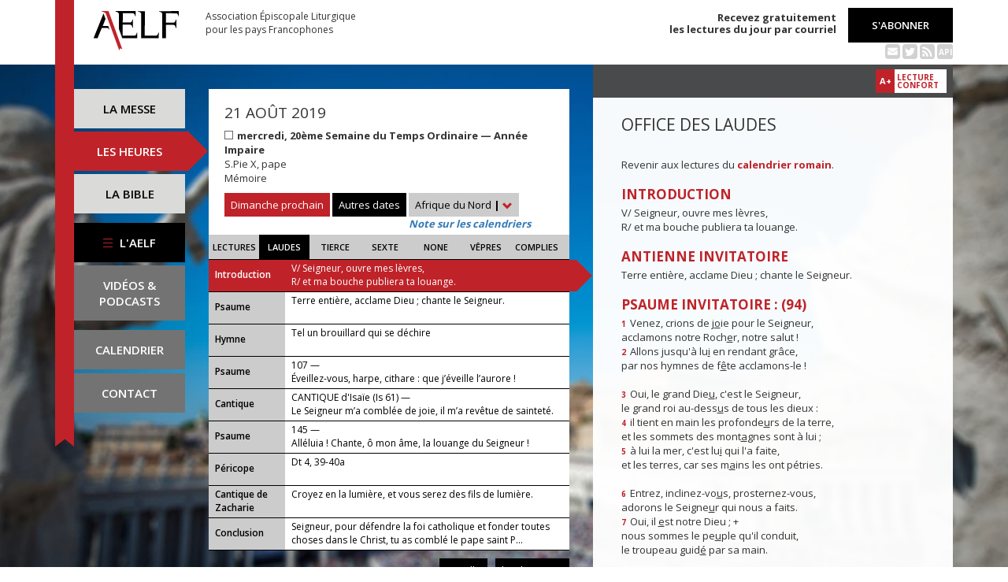

--- FILE ---
content_type: text/html; charset=UTF-8
request_url: https://www.aelf.org/2019-08-21/afrique/laudes
body_size: 9323
content:
<!DOCTYPE HTML>
<html lang="fr-FR">
    <head>
        <meta charset="UTF-8" />
        <meta name="viewport" content="width=device-width, initial-scale=1, maximum-scale=1" />
        <meta name="description" content="Office des laudes du 21 août 2019 pour la zone « Afrique du Nord » sur le site de l'Association Épiscopale Liturgique pour les pays Francophones." />
        <meta name="keywords" content="AELF, liturgie, catholique, rite, romain, laudes, tierce, sexte, none, vêpres, complies, office des lectures, évangile, traduction française, messe, Noël, Pâques, Pentecôte, Toussaint, Vierge, saints, apôtres, martyrs" />
                <title>AELF — Office des laudes — 21 août 2019</title>
        <link rel="icon" type="image/x-icon" href="/favicon.ico" />
        <link href="https://fonts.googleapis.com/css?family=Open+Sans:300,400,600,700" rel="stylesheet" />

                                            <link rel="canonical" href="https://www.aelf.org/2019-08-21/romain/laudes" />
        
        <meta property="og:site_name" content="AELF" />
        <meta property="og:description" content="Le site de l'Association épiscopale liturgique pour les pays francophones est le fournisseur officiel des textes en français pour la liturgie catholique." />
        <meta property="og:locale" content="fr_FR" />
        <meta property="og:type" content="article" />
        <meta property="og:url" content="https://aelf.org/2019-08-21/afrique/laudes" />
        <meta property="og:title" content="AELF — Office des laudes — 21 août 2019" />
        <meta property="og:image" content="https://www.aelf.org/images/logo-big.png" />
                    <meta property="og:article:published_time" content="2019-01-30T14:56:45+01:00" />
            <meta property="og:article:modified_time" content="2019-01-30T14:56:45+01:00" />
                <!-- Google Tag Manager -->
        <script>(function(w,d,s,l,i){w[l]=w[l]||[];w[l].push({'gtm.start':
                    new Date().getTime(),event:'gtm.js'});var f=d.getElementsByTagName(s)[0],
                j=d.createElement(s),dl=l!='dataLayer'?'&l='+l:'';j.async=true;j.src=
                'https://www.googletagmanager.com/gtm.js?id='+i+dl;f.parentNode.insertBefore(j,f);
            })(window,document,'script','dataLayer','GTM-PKTWLD');</script>
        <!-- End Google Tag Manager -->
        <link rel="stylesheet" href="/build/front.129159f4.css">
            </head>
        
    
    <body class="front_offices easter-background">
    <!-- Google Tag Manager (noscript) -->
    <noscript><iframe src="https://www.googletagmanager.com/ns.html?id=GTM-PKTWLD"
                      height="0" width="0" style="display:none;visibility:hidden"></iframe></noscript>
    <!-- End Google Tag Manager (noscript) -->
                                                        <div class="menu-secondary-mobile">
                <ul>
                    <li class="menu-aelf">
                        <a href="/page/les-missions-de-laelf" class="" title="Accéder aux contenus de l'AELF">
                            L'AELF
                        </a>
                    </li>
                    <li>
                        <a href="/abonnement" title="Accéder à la page d'abonnement">
                            S'abonner
                        </a>
                    </li>
                    <li>
                        <a href="/calendrier/afrique/2019/08" class="" title="Accéder au calendrier">Calendrier</a>
                    </li>
                    <li>
                        <a href="/contact" class="" title="Accéder à la page de contact">Contact</a>
                    </li>
                </ul>
                <button class="btn btn-default">
                    <div class="span-img">
                        <span></span>
                        <span></span>
                        <span></span>
                    </div>
                </button>
            </div>
            <header id="header_background">
                <div class="container">
                    <div id="header">
                        <div class="row">
                            <div class="col-sm-7 col-md-6">
                                <a href="/" title="Accéder à la page d'accueil"><img src="/images/logo-aelf-2016.svg" alt="Logo de l'AELF" /></a>
                                <h2>Association Épiscopale Liturgique<br class="only-desktop only-tablet"/> pour les pays Francophones</h2>
                            </div>
                            <div class="col-sm-5 col-md-6 text-right">
                                <p class="bold">Recevez gratuitement<br> les lectures du jour par courriel</p>
                                <a href="/abonnement" class="btn btn-default btn-aelf" title="Accéder à la page d'abonnement">S'abonner</a>
                                <br />
                                <div class="social links hidden-xs">
                                    <a href="/abonnement" class="text-black mailing" title="Accéder à la page d'abonnement" style="color: rgba(0, 0, 0, 0.2)"><i class="fa fa-envelope-square"></i></a>
                                    <span itemscope itemtype="https://schema.org/Organization">
                                        <link itemprop="url" href="https://www.aelf.org" />
                                        <a href="https://twitter.com/AELF_officiel" itemprop="sameAs" class="text-black twitter" title="Twitter" style="color: rgba(0, 0, 0, 0.2)" target="_blank"><i class="fa fa-twitter-square"></i></a>
                                    </span>
                                    <a href="//rss.aelf.org/" class="text-black rss" title="Accéder à la création et gestion des flux RSS" style="color: rgba(0, 0, 0, 0.2)"><i class="fa fa-rss-square"></i></a>
                                    <a href="//api.aelf.org/" class="text-black api" title="Accéder à la documentation de l'API">API</a>
                                </div>
                            </div>
                        </div>
                    </div>
                </div>
            </header>
            <ul id="menu-mobile" class="clearfix">
                <li>
                    <a href="/2019-08-21/afrique/messe" class="" title="Accéder aux messes">La messe</a>
                </li>
                <li>
                    <a href="/2019-08-21/afrique/lectures" class="active" title="Accéder à la liturgie des heures">Les heures</a>
                </li>
                <li>
                    <a href="/bible" class="" title="Accéder à la Bible">La Bible</a>
                </li>
            </ul>

            <div class="container" id="content">
                <div class="row">
                    <div class="col-sm-3 col-md-2">
                        <div class="sidebar-nav" id="menu">
                            <div class="navbar navbar-default" role="navigation">
                                <ul class="nav navbar-nav" id="sidenav01">
                                    <li><a href="/2019-08-21/afrique/messe" class="" title="Accéder aux messes">La messe</a></li>
                                    <li><a href="/2019-08-21/afrique/lectures" class="active" title="Accéder aux heures">Les heures</a></li>
                                    <li><a href="/bible" class="" title="Accéder à la Bible">La Bible</a></li>
                                    <li id="menu-aelf">
                                        <a href="/page/les-missions-de-laelf" class="" title="Accéder à la page AELF">
                                            <div class="span-img">
                                                <span></span>
                                                <span></span>
                                                <span></span>
                                            </div>
                                            L'AELF
                                        </a>
                                    </li>
                                    <li id="menu-podcast"><a href="/page/videos" title="Accéder à la page de vidéos">Vidéos &amp;<br> podcasts</a></li>
                                    <li id="menu-calendrier"><a href="/calendrier/afrique/2019/08" class="" title="Accéder au calendrier">Calendrier</a></li>
                                    <li id="menu-contact"><a href="/contact" class="" title="Accéder à la page de contact">Contact</a></li>
                                </ul>
                            </div>
                        </div>
                    </div>
                                                                                        <div class="col-sm-9 col-md-5">
        <div class="block-summary" id="middle-col">
                            <div class="heading-day">
                        <h4 class="date">21 août 2019</h4>
    <p class="m-b-0">
                                            <span class="span-color color-blanc" title="Couleur liturgique : blanc"></span>
                        <strong>mercredi, 20ème Semaine du Temps Ordinaire — Année Impaire</strong><br />
                                        S.Pie X, pape<br />
                                        Mémoire
            </p>
                                            <a href="/2026-01-25/afrique/messe" class="btn btn-default btn-aelf btn-red m-t-10">Dimanche prochain</a>
                                        <div class="aelf-date-picker m-t-10">
                        <div id="myDatePicker"></div>
                        <a href="#" class="btn btn-default btn-aelf myDatePicker" id="myDatePickerButton">Autres dates</a>
                    </div>
                    <div class="m-t-10 inline-block">
                        <div class="dropdown">
                            <a href="#" class="dropdown-toggle" id="drop6" data-toggle="dropdown" role="button" aria-haspopup="true" aria-expanded="false"> Afrique du Nord <span class="bold">|</span> <span class="glyphicon glyphicon-chevron-down" aria-hidden="true"></span> </a>
                            <ul class="dropdown-menu" id="menu3" aria-labelledby="drop6">
                                                                                                                                                                                <li><a href="/2019-08-21/belgique/laudes">Belgique</a></li>
                                                                                                                                                <li><a href="/2019-08-21/canada/laudes">Canada</a></li>
                                                                                                                                                <li><a href="/2019-08-21/france/laudes">France</a></li>
                                                                                                                                                <li><a href="/2019-08-21/luxembourg/laudes">Luxembourg</a></li>
                                                                                                                                                <li><a href="/2019-08-21/romain/laudes">Calendrier romain</a></li>
                                                                                                                                                <li><a href="/2019-08-21/suisse/laudes">Suisse</a></li>
                                                                                                                                                <li><a href="/2019-08-21/monaco/laudes">Monaco</a></li>
                                                                                                </ul>
                        </div><br/>
                        <a href="javascript:aboutCalendars()" class="about-calendars">Note sur les calendriers</a>
                    </div>
                    <div class="block-buttons-navigation only-tablet m-t-10">
                                                    <a href="/2019-08-20/afrique/laudes" title="Accéder aux offices de la veille" class="btn btn-default btn-aelf" style="margin-right: 3px;"><span class="glyphicon glyphicon-menu-left" aria-hidden="true"></span>&nbsp;veille</a>
                                                                            <a href="/2019-08-22/afrique/laudes" title="Accéder aux offices du lendemain" class="btn btn-default btn-aelf">lendemain&nbsp;<span class="glyphicon glyphicon-menu-right" aria-hidden="true"></span></a>
                                            </div>
                </div>
                <div class="heading-day-mobile">
                    <div class="aelf-date-picker">
                        <div id="myDatePickerMobile"></div>
                        <a href="#" class="btn btn-default btn-aelf myDatePicker" id="myDatePickerButtonMobile"><div class="pull-right"><span class="bold">|</span> <span class="glyphicon glyphicon-chevron-down" aria-hidden="true"></span></div><span class="light">Le</span> 21 août 2019</a>
                    </div>
                    <div class="dropdown hours-dropdown">
                        <button id="dLabel" type="button" data-toggle="dropdown" aria-haspopup="true" aria-expanded="false"><div class="pull-right"><span class="bold">|</span> <span class="glyphicon glyphicon-chevron-down" aria-hidden="true"></span></div>Office des laudes</button>
                        <ul class="dropdown-menu" aria-labelledby="dLabel">
                            <li>
                                <a href="/2019-08-21/afrique/lectures" title="Accéder à l'office des lectures">Lectures</a>
                            </li>
                            <li>
                                <a href="/2019-08-21/afrique/laudes" title="Accéder à l'office des laudes">Laudes</a>
                            </li>
                            <li>
                                <a href="/2019-08-21/afrique/tierce" title="Accéder à l'office de tierce">Tierce</a>
                            </li>
                            <li>
                                <a href="/2019-08-21/afrique/sexte" title="Accéder à l'office de sexte">Sexte</a>
                            </li>
                            <li>
                                <a href="/2019-08-21/afrique/none" title="Accéder à l'office de none">None</a>
                            </li>
                            <li>
                                <a href="/2019-08-21/afrique/vepres" title="Accéder à l'office des vêpres">Vêpres</a>
                            </li>
                            <li>
                                <a href="/2019-08-21/afrique/complies" title="Accéder à l'office des complies">Complies</a>
                            </li>
                        </ul>
                    </div>
                </div>
                        <ul class="hours-menu">
                <li>                        <a href="/2019-08-21/afrique/lectures" title="Accéder à l'office des lectures">Lectures</a>
                                    </li>
                <li>                        <span>Laudes</span>
                                    </li>
                <li>                        <a href="/2019-08-21/afrique/tierce" title="Accéder à l'office de tierce">Tierce</a>
                                    </li>
                <li>                        <a href="/2019-08-21/afrique/sexte" title="Accéder à l'office de sexte">Sexte</a>
                                    </li>
                <li>                        <a href="/2019-08-21/afrique/none" title="Accéder à l'office de none">None</a>
                                    </li>
                <li>                        <a href="/2019-08-21/afrique/vepres" title="Accéder à l'office des vêpres">Vêpres</a>
                                    </li>
                <li>                        <a href="/2019-08-21/afrique/complies" title="Accéder à l'office des complies">Complies</a>
                                    </li>
            </ul>
                            
    <ul class="blocks readings hours">
        <li>
            <a class="lecture_link clearfix" href="#office_introduction" title="Accéder à la lecture">
                <span class="subhead single-line">Introduction</span>
                <span class="title">V/ Seigneur, ouvre mes lèvres,
        <br />R/ et ma bouche publiera ta louange.</span>
            </a>
        </li>
                    <li>
                <a class="lecture_link clearfix" href="#office_psaume_invitatoire" title="Accéder à la lecture">
                    <span class="subhead single-line">Psaume</span>
                    <span class="title"><p>Terre entière, acclame Dieu ; chante le Seigneur.</p></span>
                </a>
            </li>
                            <li>
                <a class="lecture_link clearfix" href="#office_hymne" title="Accéder à la lecture">
                    <span class="subhead single-line">Hymne</span>
                    <span class="title">Tel un brouillard qui se déchire</span>
                </a>
            </li>
                            <li>
                <a class="lecture_link clearfix" href="#office_psaume1" title="Accéder à la lecture">
                    <span class="subhead single-line">Psaume</span>
                    <span class="title">107 — <p>Éveillez-vous, harpe, cithare : que j’éveille l’aurore !</p></span>
                </a>
            </li>
                            <li>
                <a class="lecture_link clearfix" href="#office_psaume2" title="Accéder à la lecture">
                    <span class="subhead single-line">Cantique</span>
                    <span class="title">CANTIQUE d&#039;Isaïe (Is 61) — <p>Le Seigneur m’a comblée de joie, il m’a revêtue de sainteté.</p></span>
                </a>
            </li>
                            <li>
                <a class="lecture_link clearfix" href="#office_psaume3" title="Accéder à la lecture">
                    <span class="subhead single-line">Psaume</span>
                    <span class="title">145 — <p>Alléluia ! Chante, ô mon âme, la louange du Seigneur !</p></span>
                </a>
            </li>
                            <li>
                <a class="lecture_link clearfix" href="#office_pericope" title="Accéder à la lecture">
                    <span class="subhead single-line">Péricope</span>
                    <span class="title">Dt 4, 39-40a</span>
                </a>
            </li>
                <li>
            <a class="lecture_link clearfix" href="#office_cantique" title="Accéder à la lecture">
                <span class="subhead">Cantique de Zacharie</span>
                <span class="title">Croyez en la lumière, et vous serez des fils de lumière.</span>
            </a>
        </li>
        <li>
            <a class="lecture_link clearfix" href="#office_conclusion" title="Accéder à la lecture">
                <span class="subhead single-line">Conclusion</span>
                <span class="title">Seigneur, pour défendre la foi catholique et fonder toutes choses dans le Christ, tu as comblé le pape saint P...</span>
            </a>
        </li>
    </ul>                    </div>
        <div class="block-buttons-navigation pull-right">
                            <a href="/2019-08-20/afrique/laudes" title="Accéder aux offices de la veille" class="btn btn-default btn-aelf"><span class="glyphicon glyphicon-menu-left" aria-hidden="true"></span>&nbsp;veille</a>
                                        <a href="/2019-08-22/afrique/laudes" title="Accéder aux offices du lendemain" class="btn btn-default btn-aelf">lendemain&nbsp;<span class="glyphicon glyphicon-menu-right" aria-hidden="true"></span></a>
                    </div>
            </div>
    <div class="col-sm-9 col-md-5 container-reading">
        <div class="container-toolbar">
            <div class="toolbar"></div>
        </div>
        <div class="block-single-reading" id="right-col">
            <h1>Office des laudes</h1>
                <p>Revenir aux lectures du <a href="/2019-08-21/romain/laudes"><strong>calendrier romain</strong></a>.</p>
                            
<div class="lecture" id="office_introduction">
    <h4>Introduction</h4>
    V/ Seigneur, ouvre mes lèvres,
        <br />R/ et ma bouche publiera ta louange.
</div>

    <div class="lecture" id="office_psaume_invitatoire">
        <h4>Antienne invitatoire</h4>
        <p>Terre entière, acclame Dieu ; chante le Seigneur.</p>

        <h4>Psaume invitatoire : (94)</h4>
        <p><span class="verse_number">1</span> Venez, crions de j<u>o</u>ie pour le Seigneur,<br />
acclamons notre Roch<u>e</u>r, notre salut !<br /><span class="verse_number">2</span> Allons jusqu'à lu<u>i</u> en rendant grâce,<br />
par nos hymnes de f<u>ê</u>te acclamons-le !<br /><br /><span class="verse_number">3</span> Oui, le grand Die<u>u</u>, c'est le Seigneur,<br />
le grand roi au-dess<u>u</u>s de tous les dieux :<br /><span class="verse_number">4</span> il tient en main les profonde<u>u</u>rs de la terre,<br />
et les sommets des mont<u>a</u>gnes sont à lui ;<br /><span class="verse_number">5</span> à lui la mer, c'est lu<u>i</u> qui l'a faite,<br />
et les terres, car ses m<u>a</u>ins les ont pétries.<br /><br /><span class="verse_number">6</span> Entrez, inclinez-vo<u>u</u>s, prosternez-vous,<br />
adorons le Seigne<u>u</u>r qui nous a faits.<br /><span class="verse_number">7</span> Oui, il <u>e</u>st notre Dieu ; +<br />
nous sommes le pe<u>u</u>ple qu'il conduit,<br />
le troupeau guid<u>é</u> par sa main.<br /><br />
Aujourd'hui écouterez-vo<u>u</u>s sa parole ? +<br /><span class="verse_number">8</span> « Ne fermez pas votre cœ<u>u</u>r comme au désert,<br />
comme au jour de tentati<u>o</u>n et de défi,<br /><span class="verse_number">9</span> où vos pères m'ont tent<u>é</u> et provoqué,<br />
et pourtant ils avaient v<u>u</u> mon exploit.<br /><br /><span class="verse_number">10</span> « Quarante ans leur générati<u>o</u>n m'a déçu, +<br />
et j'ai dit : Ce peuple a le cœ<u>u</u>r égaré,<br />
il n'a pas conn<u>u</u> mes chemins.<br /><span class="verse_number">11</span> Dans ma colère, j'en ai f<u>a</u>it le serment :<br />
Jamais ils n'entrer<u>o</u>nt dans mon repos. »</p>
    </div>

    
<div class="lecture" id="office_hymne">
    <h4>Hymne : Tel un brouillard qui se déchire</h4>
    <p><small>CFC — CNPL</small></p>
    Tel un brouillard qui se déchire <br />Et laisse émerger une cime, <br />Ce jour nous découvre, indicible, <br />Un autre jour, que l’on devine. <br /><br />Tout rayonnant d’une promesse, <br />Déjà ce matin nous entraîne, <br />Figure de l’aube éternelle, <br />Sur notre route quotidienne. <br /><br />Vienne l’Esprit pour nous apprendre<br />À voir dans ce jour qui s’avance<br />L’espace où mûrit notre attente<br />Du jour de Dieu, notre espérance. <br /> 
</div>
    <div class="lecture" id="office_psaume1">
                    <h4>Antienne</h4>
            <p>Éveillez-vous, harpe, cithare : que j’éveille l’aurore !</p>
        
        <h4>Psaume : 107</h4>
        <p><span class="verse_number">2</span> Mon cœur est pr<u>ê</u>t, mon Dieu, +<br />
je veux chant<u>e</u>r, jouer des hymnes :<br /><u>ô</u> ma gloire !<br /><br /><span class="verse_number">3</span> Éveillez-vous, h<u>a</u>rpe, cithare,<br />
que j'év<u>e</u>ille l'aurore !<br /><br /><span class="verse_number">4</span> Je te rendrai grâce parmi les pe<u>u</u>ples, Seigneur,<br />
et jouerai mes h<u>y</u>mnes en tous pays.<br /><span class="verse_number">5</span> Ton amour est plus gr<u>a</u>nd que les cieux,<br />
ta vérité, plus ha<u>u</u>te que les nues.<br /><br /><span class="verse_number">6</span> Dieu, lève-t<u>o</u>i sur les cieux :<br />
que ta gloire dom<u>i</u>ne la terre !<br /><span class="verse_number">7</span> Que tes bien-aim<u>é</u>s soient libérés,<br />
sauve-les par ta dr<u>o</u>ite : réponds-nous !<br /><br /><br /><span class="verse_number">8</span> Dans le sanctuaire, Die<u>u</u> a parlé : +<br />
« Je triomphe ! Je part<u>a</u>ge Sichem,<br />
je divise la vall<u>é</u>e de Soukkôt.<br /><br /><span class="verse_number">9</span> « À moi Galaad, à m<u>o</u>i Manassé ! +<br />
Éphraïm est le c<u>a</u>sque de ma tête,<br />
Juda, mon bât<u>o</u>n de commandement.<br /><br /><span class="verse_number">10</span> « Moab est le bass<u>i</u>n où je me lave ; +<br />
sur Édom, je p<u>o</u>se le talon,<br />
sur la Philist<u>i</u>e, je crie victoire ! »<br /><br /><span class="verse_number">11</span> Qui me conduir<u>a</u> dans la Ville-forte,<br />
qui me mèner<u>a</u> jusqu'en Édom,<br /><span class="verse_number">12</span> sinon toi, Die<u>u</u> qui nous rejettes<br />
et ne sors plus av<u>e</u>c nos armées ?<br /><br /><span class="verse_number">13</span> Porte-nous seco<u>u</u>rs dans l'épreuve :<br />
néant, le sal<u>u</u>t qui vient des hommes !<br /><span class="verse_number">14</span> Avec Dieu nous fer<u>o</u>ns des prouesses,<br />
et lui piétiner<u>a</u> nos oppresseurs !</p>
    </div>

    <div class="lecture" id="office_psaume2">
                    <h4>Antienne</h4>
            <p>Le Seigneur m’a comblée de joie, il m’a revêtue de sainteté.</p>
        
        <h4>CANTIQUE d&#039;Isaïe (Is 61)</h4>
        <p><span class="verse_number">61.10</span> Je tressaille, je tressaille à ca<u>u</u>se du Seigneur !<br />
Mon âme exulte à ca<u>u</u>se de mon Dieu !</p>

<p>Car il m'a vêtue des vêtem<u>e</u>nts du salut,<br />
il m'a couverte du mantea<u>u</u> de la justice,<br />
comme le fiancé orn<u>é</u> du diadème,<br />
la fiancée que p<u>a</u>rent ses joyaux.<br /><br /><span class="verse_number">11</span> Comme la terre fait écl<u>o</u>re son germe,<br />
et le jardin, germ<u>e</u>r ses semences,<br />
le Seigneur Dieu fera germ<u>e</u>r la justice<br />
et la louange devant to<u>u</u>tes les nations.<br /><br /><span class="verse_number">62.1</span> Pour la cause de Sion, je ne me t<u>a</u>irai pas,<br />
et pour Jérusalem, je n'aur<u>a</u>i de cesse<br />
que son juste ne m<u>o</u>nte comme l'aurore,<br />
que son Sauveur ne br<u>i</u>lle comme la flamme.<br /><br /><span class="verse_number">2</span> Et les nations verr<u>o</u>nt ta justice ;<br />
tous les rois verr<u>o</u>nt ta gloire.<br />
On te nommera d'un n<u>o</u>m nouveau<br />
que la bouche du Seigne<u>u</u>r dictera.<br /><br /><span class="verse_number">3</span> Tu seras une couronne brillante<br />
dans la m<u>a</u>in du Seigneur, *<br />
un diadème royal<br />
entre les d<u>o</u>igts de ton Dieu.<br /><br /><span class="verse_number">4</span> On ne te dira pl<u>u</u>s : « Délaissée ! »<br />
À ton pays, nul ne dir<u>a</u> : « Désolation ! »<br /><br />
Toi, tu seras appel<u>é</u>e « Ma Préférence »,<br />
cette terre se nommer<u>a</u> « L'Épousée ».<br />
Car le Seigne<u>u</u>r t'a préférée,<br />
et cette terre deviendr<u>a</u> « L'Épousée ».<br /><br /><span class="verse_number">5</span> Comme un jeune homme épo<u>u</u>se une vierge,<br />
tes f<u>i</u>ls t'épouseront.<br />
Comme la fiancée fait la j<u>o</u>ie de son fiancé,<br />
tu seras la j<u>o</u>ie de ton Dieu.</p>
    </div>

    <div class="lecture" id="office_psaume3">
                    <h4>Antienne</h4>
            <p>Alléluia ! Chante, ô mon âme, la louange du Seigneur !</p>
        
        <h4>Psaume : 145</h4>
        <span class="verse_number">1</span> Chante, ô mon âme, la lou<u>a</u>nge du Seigneur ! +<br /><span class="verse_number">2</span> Je veux louer le Seigne<u>u</u>r tant que je vis, *<br />chanter mes hymnes pour mon Die<u>u</u> tant que je dure.<br /><br /><span class="verse_number">3</span> Ne comptez p<u>a</u>s sur les puissants,<br />des fils d’homme qui ne pe<u>u</u>vent sauver !<br /><span class="verse_number">4</span> Leur souffle s’en va : ils reto<u>u</u>rnent à la terre ;<br />et ce jour-là, pér<u>i</u>ssent leurs projets.<br /><br /><span class="verse_number">5</span> Heureux qui s’appuie sur le Die<u>u</u> de Jacob,<br />qui met son espoir dans le Seigne<u>u</u>r son Dieu,<br /><span class="verse_number">6</span> lui qui a fait le ci<u>e</u>l et la terre<br />et la mer et to<u>u</u>t ce qu’ils renferment !<br /><br />Il garde à jam<u>a</u>is sa fidélité,<br /><span class="verse_number">7</span> il fait just<u>i</u>ce aux opprimés ;<br />aux affamés, il d<u>o</u>nne le pain ;<br />le Seigneur dél<u>i</u>e les enchaînés.<br /><br /><span class="verse_number">8</span> Le Seigneur ouvre les ye<u>u</u>x des aveugles,<br />le Seigneur redr<u>e</u>sse les accablés,<br />le Seigneur <u>a</u>ime les justes,<br /><span class="verse_number">9</span> le Seigneur prot<u>è</u>ge l’étranger.<br /><br />Il soutient la ve<u>u</u>ve et l’orphelin,<br />il égare les p<u>a</u>s du méchant.<br /><span class="verse_number">10</span> D’âge en âge, le Seigne<u>u</u>r régnera :<br />ton Dieu, ô Si<u>o</u>n, pour toujours !<br />
    </div>

<div class="lecture" id="office_pericope">
            <h4>Parole de Dieu : (Dt 4, 39-40a)</h4>
        Sache donc aujourd’hui, et médite cela dans ton cœur : le Seigneur est Dieu, là-haut dans le ciel comme ici-bas sur la terre, et il n’y en a pas d’autre. Tu garderas tous les jours les commandements et les ordres du Seigneur que je te donne aujourd’hui.
    
    <h4>Répons</h4>
    <p>R/ Gloire à Dieu au plus haut des cieux !</p><br />
    
    <p>V/ Qu’il est précieux, ton amour, ô mon Dieu. R/</p><br />
    <p>V/ Aux torrents du Paradis, tu nous abreuves. R/</p><br />
    
    
</div>

<div class="lecture" id="office_cantique">
    <h4>Antienne de Zacharie</h4>
    <p>Croyez en la lumière, et vous serez des fils de lumière.</p>

    <h4>Cantique de Zacharie (Lc 1)</h4>
    <p><span class="verse_number">68</span> Béni soit le Seigneur, le Die<u>u</u> d'Israël,<br />
qui visite et rach<u>è</u>te son peuple.<br /><br /><span class="verse_number">69</span> Il a fait surgir la f<u>o</u>rce qui nous sauve<br />
dans la maison de Dav<u>i</u>d, son serviteur,<br /><br /><span class="verse_number">70</span> comme il l'avait dit par la bo<u>u</u>che des saints,<br />
par ses prophètes, depuis les t<u>e</u>mps anciens :<br /><br /><span class="verse_number">71</span> salut qui nous arr<u>a</u>che à l'ennemi,<br />
à la main de to<u>u</u>s nos oppresseurs,<br /><br /><span class="verse_number">72</span> amour qu'il m<u>o</u>ntre envers nos pères,<br />
mémoire de son alli<u>a</u>nce sainte,<br /><br /><span class="verse_number">73</span> serment juré à notre p<u>è</u>re Abraham<br />
   de nous r<u>e</u>ndre sans crainte,<br /><br /><span class="verse_number">74</span> afin que, délivrés de la m<u>a</u>in des ennemis, +<br /><span class="verse_number">75</span> nous le servions dans la just<u>i</u>ce et la sainteté,<br />
en sa présence, tout au l<u>o</u>ng de nos jours.<br /><br /><span class="verse_number">76</span> Et toi, petit enfant, tu seras appelé<br />
   proph<u>è</u>te du Très-Haut : *<br />
tu marcheras devant, à la face du Seigneur,<br />
   et tu préparer<u>a</u>s ses chemins<br /><br /><span class="verse_number">77</span> pour donner à son peuple de conn<u>a</u>ître le salut<br />
par la rémissi<u>o</u>n de ses péchés,<br /><br /><span class="verse_number">78</span> grâce à la tendresse, à l'amo<u>u</u>r de notre Dieu,<br />
quand nous visite l'<u>a</u>stre d'en haut,<br /><br /><span class="verse_number">79</span> pour illuminer ceux qui habitent les ténèbres<br />
   et l'<u>o</u>mbre de la mort, *<br />
pour conduire nos pas<br />
   au chem<u>i</u>n de la paix.</p>
</div>

<div class="lecture" id="office_conclusion">
    <h4>Intercession</h4>
    <p>Les yeux levés vers le Christ, Splendeur de la gloire du Père, nous le prions :</p><br />
    
    <p>Tu es l’origine et le terme de notre foi ; <br />
— béni sois-tu !<br /><br />
Toi qui nous appelles des ténèbres à ta lumière, <br />
— prends pitié de nous.</p><br />
    <p>Tu as ouvert les yeux des aveugles et l’oreille des sourds ; <br />
— béni sois-tu !</p><br />
    <p>Guéris-nous de l’incrédulité ; <br />
— prends pitié de nous.<br /><br />
Tu nous as rassemblés en un seul corps ; <br />
— béni sois-tu !</p><br />
    <p>Garde-nous de séparer ce que tu as uni ; <br />
— prends pitié de nous.</p><br />
    <p>Tu donnes la force dans la tentation, la patience dans l’épreuve ;<br />
— béni sois-tu !<br /><br />
Que notre vie soit louange de grâce ; <br />
— prends pitié de nous.</p><br />

            <h4>Notre Père</h4>
        <h4>Oraison</h4>
        <p>Seigneur, pour défendre la foi catholique et fonder toutes choses dans le Christ, tu as comblé le pape saint Pie X de sagesse divine et de courage apostolique ; permets que, dociles à ses instructions et à ses exemples, nous obtenions l’éternelle récompense.</p>
    </div>                    </div>
    </div>
                </div>
            </div>
        
<!--
        <footer id="footer" class="footer">
            <div class="container">
                <p class="text-center">© 2026 Association Épiscopale Liturgique pour les pays Francophones — <a href="/page/mentions-legales" title="Accéder aux mentions légales">Mentions légales</a> — <a href="https://twitter.com/aelf_officiel" title="Accéder au fil Twitter de l'AELF" target="_blank"><i class="fa fa-twitter"></i> Twitter</a> —  Réalisé par <a target="_blank" title="Cliquer-ici pour accéder au site de Spyrit" href="http://www.spyrit.net/" title="Accéder au site de SPYRIT">Spyrit</a>.</p>
            </div>
        </footer>
-->

        <script src="/build/front.ead14a80.js"></script>
            <script type="text/javascript">
    $(document).ready(function() {
        $('#myDatePickerButton').click(function() {
            if (!$('#myDatePicker').hasClass('hasDatepicker')) {
                $('#myDatePicker').datepicker({
                    dateFormat: 'yy-mm-dd',
                    defaultDate: new Date(2019, 8 - 1, 21),
                    duration: 'fast',
                    maxDate: new Date(2026, 8 - 1, 31),
                    minDate: new Date(2016, 1 - 1, 2),
                    onSelect: function(dateText) {
                        window.location = '/2001-01-01/afrique/laudes'.replace('2001-01-01', dateText) + (localStorage.getItem('logged') ? '?' + Math.random().toString(36).substring(7) : '');
                    },
                }).datepicker('show');
                return;
            }
            if ($('#myDatePicker').is(':visible')) {
                $('#myDatePicker').hide().datepicker('hide');
            } else {
                $('#myDatePicker').show().datepicker('show');
            }
        });


        if($(window).width() < 768)
        {
            $('#myDatePickerButtonMobile').click(function() {
                if (!$('#myDatePickerMobile').hasClass('hasDatepicker')) {
                    $('#myDatePickerMobile').datepicker({
                        dateFormat: 'yy-mm-dd',
                        defaultDate: new Date(2019, 8 - 1, 21),
                        duration: 'fast',
                        maxDate: new Date(2026, 8 - 1, 31),
                        minDate: new Date(2016, 1 - 1, 2),
                        onSelect: function(dateText) {
                            window.location = '/2001-01-01/afrique/laudes'.replace('2001-01-01', dateText) + (localStorage.getItem('logged') ? '?' + Math.random().toString(36).substring(7) : '');
                        },
                    }).datepicker('show');
                    return;
                }
                if ($('#myDatePickerMobile').is(':visible')) {
                    $('#myDatePickerMobile').hide().datepicker('hide');
                } else {
                    $('#myDatePickerMobile').show().datepicker('show');
                }
            });
        }
    });
</script>
                    <script>
              (function(i,s,o,g,r,a,m){i['GoogleAnalyticsObject']=r;i[r]=i[r]||function(){
              (i[r].q=i[r].q||[]).push(arguments)},i[r].l=1*new Date();a=s.createElement(o),
              m=s.getElementsByTagName(o)[0];a.async=1;a.src=g;m.parentNode.insertBefore(a,m)
              })(window,document,'script','https://www.google-analytics.com/analytics.js','ga');
              ga('create', 'UA-6492186-1', 'auto');
              ga('send', 'pageview');
            </script>
            <script defer src="https://static.cloudflareinsights.com/beacon.min.js/vcd15cbe7772f49c399c6a5babf22c1241717689176015" integrity="sha512-ZpsOmlRQV6y907TI0dKBHq9Md29nnaEIPlkf84rnaERnq6zvWvPUqr2ft8M1aS28oN72PdrCzSjY4U6VaAw1EQ==" data-cf-beacon='{"version":"2024.11.0","token":"a48d8537a354417fa822babb9290825b","r":1,"server_timing":{"name":{"cfCacheStatus":true,"cfEdge":true,"cfExtPri":true,"cfL4":true,"cfOrigin":true,"cfSpeedBrain":true},"location_startswith":null}}' crossorigin="anonymous"></script>
</body>
</html>
